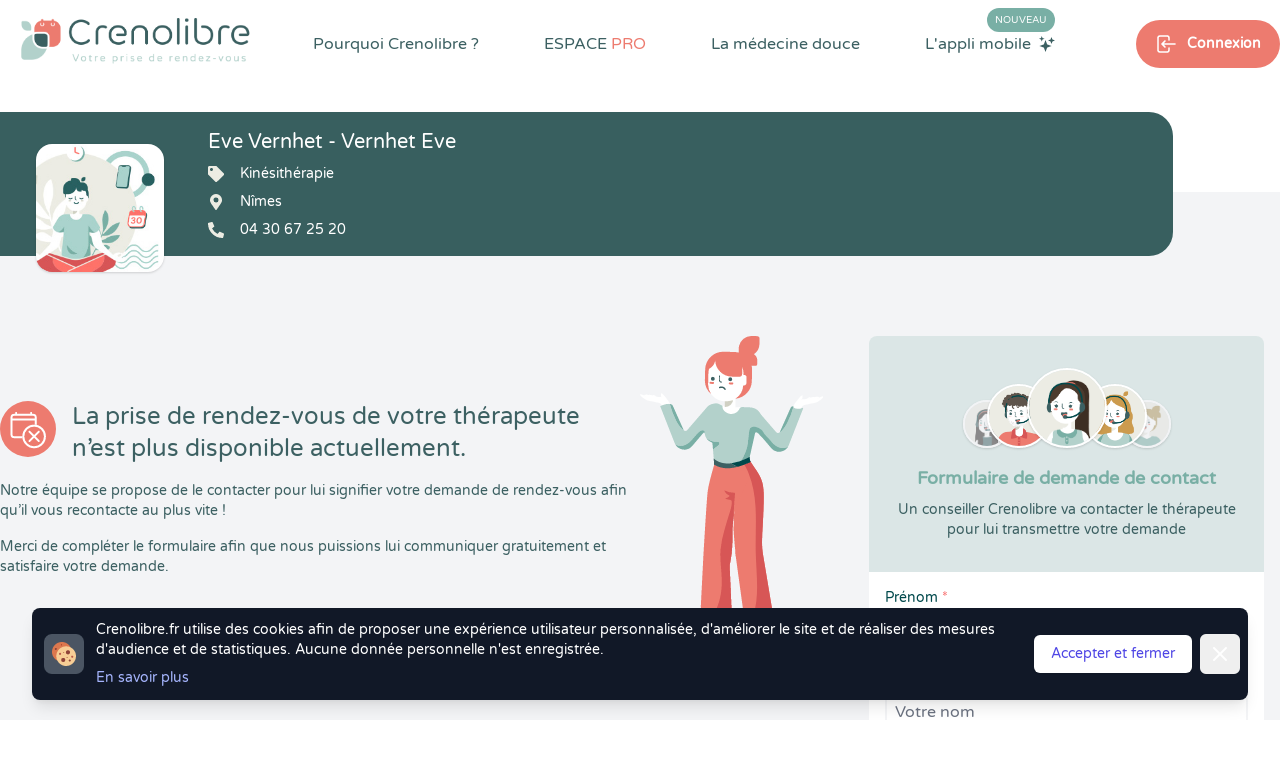

--- FILE ---
content_type: image/svg+xml
request_url: https://www.crenolibre.fr/media/v2/illustrations/illustration-incomprehension.svg
body_size: 19921
content:
<svg id="Groupe_52" data-name="Groupe 52" xmlns="http://www.w3.org/2000/svg" xmlns:xlink="http://www.w3.org/1999/xlink" width="182.563" height="305.528" viewBox="0 0 182.563 305.528">
  <defs>
    <clipPath id="clip-path">
      <rect id="Rectangle_95" data-name="Rectangle 95" width="182.563" height="305.528" fill="none"/>
    </clipPath>
  </defs>
  <g id="Groupe_51" data-name="Groupe 51" clip-path="url(#clip-path)">
    <path id="Tracé_896" data-name="Tracé 896" d="M160.49,349.979h0a4.906,4.906,0,0,1,4.906,4.906v29.482a4.906,4.906,0,0,1-9.811,0V354.885a4.906,4.906,0,0,1,4.906-4.906" transform="translate(-40.844 -91.876)" fill="#fff"/>
    <path id="Tracé_897" data-name="Tracé 897" d="M152.67,391.283a35.725,35.725,0,0,0-.591,4.614,5.264,5.264,0,0,0,.1,1.958,2.548,2.548,0,0,0,1.167,1.336,36.3,36.3,0,0,0,4.228,2.073c1.475.667,2.954,1.325,4.431,1.987l4.435,1.988a17.623,17.623,0,0,0,4.211,1.553,12.52,12.52,0,0,0,4.138-.223,26.857,26.857,0,0,0,3.775-.864,8.619,8.619,0,0,0,5.4-4.243,5.235,5.235,0,0,0-.622-5.895c-2.093-2.207-5.384-1.87-8.117-2.386a12.6,12.6,0,0,1-4.316-1.662,5.514,5.514,0,0,1-2.386-2.9c-.387-1.059-.867-2.218-2.1-2.467a3.668,3.668,0,0,0-3.01,1.164A9.643,9.643,0,0,0,161.947,389a4.673,4.673,0,0,0-.889,1.78c-.2,1.247,1.195,2.372,2.087,3.008a8.538,8.538,0,0,0,1.514.858c-.325.741-1.605.73-2.291.628a10.672,10.672,0,0,1-3.177-1.005,11,11,0,0,1-4.72-4.51.442.442,0,0,0-.7-.037,4.266,4.266,0,0,0-.731,1.215.411.411,0,0,0-.375.345" transform="translate(-39.912 -101.36)" fill="#3c6062"/>
    <path id="Tracé_898" data-name="Tracé 898" d="M156.947,318.994a55.6,55.6,0,0,1-9.823,3.348,40.43,40.43,0,0,1-7.463,1.077,28.107,28.107,0,0,1-7.552-.627,2.634,2.634,0,0,1-2.006-2.227s-7.581-55.429-7.581-55.436c-.229-1.755-.774-3.333-.649-5.052a48.192,48.192,0,0,0-.509-6.578q-.531-6.637-1.055-13.275c-.324-4.159.081-8.319-.015-12.478-.029-1.114-.037-2.227.044-3.333V224.4q.033-.664.133-1.327c.059-.42.14-.848.206-1.268,0-.022.007-.044.007-.066a9.5,9.5,0,0,0,.162-1.763v-.044a3.847,3.847,0,0,0-.42-1.645v-.007c-.406-.848-1.01-1.593-1.431-2.493-.324-.693-.649-1.379-.966-2.065-.288-.619-.575-1.232-.863-1.844-.723-1.541-1.438-3.075-2.161-4.617-.3-.656-.612-1.305-.914-1.962-.361-.774-.723-1.541-1.084-2.316q-3.85-8.23-7.7-16.468c-.767-1.645-1.541-3.3-2.308-4.941,1.114-1.674,1.364-4.44,1.379-6.482a54.418,54.418,0,0,0,7.013-.029h.007c1.195-.074,2.485-.177,3.872-.332,1.055-.118,2.168-.266,3.341-.435l.133-.022.914-.133a50.947,50.947,0,0,0,5.723-1.232c.147-.037.295-.081.442-.125q2.257-.642,4.44-1.5c.8-.3,1.578-.634,2.36-.981.87-.4,1.578-1.224,2.448-1.571q.155-.066.288-.111c.634-.266.848-.354,1.047-.162a7.527,7.527,0,0,1,.686,1.025c1.2,1.829,2.323,3.687,3.6,5.472,3.3,4.624,6.534,9.543,8.009,15.067,1.667,6.283,1.556,12.862,1.445,19.307-.14,8.348-.575,16.682-1.018,24.993-.479,8.842-1.291,17.781.147,26.579l9.182,55.259a2.648,2.648,0,0,1-1.512,2.832" transform="translate(-27.039 -44.197)" fill="#ed7b6f"/>
    <path id="Tracé_899" data-name="Tracé 899" d="M90.2,384.262h0a4.905,4.905,0,0,0,5.569-4.137l4.24-28.729a4.906,4.906,0,0,0-9.706-1.432l-4.239,28.729a4.9,4.9,0,0,0,4.137,5.569" transform="translate(-22.58 -90.772)" fill="#fff"/>
    <path id="Tracé_900" data-name="Tracé 900" d="M115.3,218.807a2.917,2.917,0,0,1,.081.745c-.007.383-.022.767-.044,1.143-.037.6-.089,1.2-.162,1.807-.1.892-.214,1.777-.347,2.662-.052.324-.1.656-.148.981-.177,1.165-.361,2.33-.509,3.5-1,7.921-.435,15.952-.752,23.931a108.33,108.33,0,0,1-1.881,16.173c-.243,1.254-.516,2.5-.8,3.739l1.866,42.685A2.634,2.634,0,0,1,110.6,318.4a83.843,83.843,0,0,1-14.573,1.844c-.369.007-.715.015-1.04.015a30.756,30.756,0,0,1-11.438-2.707,2.639,2.639,0,0,1-1.512-2.832l2.544-50.1s3.112-54.8,4.292-64.574c.988-8.164,5.634-23.828,7.146-28.769a48.565,48.565,0,0,0,9.86,4.55c.693.236,1.416.457,2.153.671.147.044.295.089.442.125a50.947,50.947,0,0,0,5.723,1.232l.914.133.133.022c1.173.17,2.286.317,3.341.435a65.625,65.625,0,0,0,9.757.42c.4-.015.774-.037,1.136-.059a20.352,20.352,0,0,0,.28,3.37v.007a8.124,8.124,0,0,0,1.1,3.1Z" transform="translate(-21.527 -44.963)" fill="#ed7b6f"/>
    <path id="Tracé_901" data-name="Tracé 901" d="M90.179,386.134c.568,2.927.969,7.5-1.856,9.539a8.279,8.279,0,0,1-4.1,1.077c-4.446.46-8.484,2.583-12.877,3.245-3.9.589-8.084,1.292-12.073,1.031a4.164,4.164,0,0,1-3.219-1.271,3.355,3.355,0,0,1-.547-1.582c-1.2-9.634,11.1-8.478,16.43-11.8a5.514,5.514,0,0,0,2.386-2.9c.387-1.059.867-2.218,2.1-2.467a3.667,3.667,0,0,1,3.01,1.164,9.644,9.644,0,0,1,1.469,1.687,4.673,4.673,0,0,1,.889,1.78c.2,1.247-1.195,2.372-2.087,3.008a8.543,8.543,0,0,1-1.514.858c.325.741,1.605.73,2.291.628a10.675,10.675,0,0,0,3.177-1.005,11,11,0,0,0,4.72-4.51.442.442,0,0,1,.7-.037,4.267,4.267,0,0,1,.731,1.215.411.411,0,0,1,.375.345" transform="translate(-14.55 -100.009)" fill="#3c6062"/>
    <path id="Tracé_902" data-name="Tracé 902" d="M166.164,319.031a55.6,55.6,0,0,1-9.823,3.348,40.43,40.43,0,0,1-7.463,1.077c6.453-19.986,3.142-41.793,2.581-62.892-.42-15.635.723-31.306-.31-46.911-.723-10.959-2.611-22.051-6.659-32.2v-.007q-.664-1.67-1.416-3.311a65.27,65.27,0,0,0-3.592-6.814c-.435-.737-.9-1.468-1.372-2.183a45.77,45.77,0,0,0,6.468-.479c.354-.052.7-.1,1.047-.162a7.528,7.528,0,0,1,.686,1.025c1.2,1.829,2.323,3.687,3.6,5.472,3.3,4.624,6.534,9.543,8.009,15.067,1.667,6.283,1.556,12.862,1.445,19.307-.14,8.348-.575,16.682-1.018,24.993-.479,8.842-1.291,17.781.147,26.579l9.182,55.259a2.648,2.648,0,0,1-1.512,2.832" transform="translate(-36.256 -44.233)" fill="#d75656"/>
    <path id="Tracé_903" data-name="Tracé 903" d="M120.016,210.967a1.03,1.03,0,0,1,1.063,1.144c-.585,5.616-.946,11.214-1.173,16.8-.007.007,0,.007,0,.007-.1,2.367-.177,4.727-.236,7.095-.177,1.165-.361,2.33-.509,3.5-1,7.921-.435,15.952-.752,23.931a108.331,108.331,0,0,1-1.881,16.173c-.243,1.254-.516,2.5-.8,3.739l1.866,42.685a2.634,2.634,0,0,1-2.006,2.227,83.84,83.84,0,0,1-14.573,1.844c.31-.782.693-1.541,1.062-2.3,4.351-9.012,5.959-19.167,5.841-29.167-.125-10.3-2.028-20.561-1.239-30.819a104.883,104.883,0,0,1,3.923-19.647q2.312-8.352,4.934-16.623a58.391,58.391,0,0,0,1.969-7.2,20.974,20.974,0,0,0,.389-4.281,1.989,1.989,0,0,0-1.788-1.974q-.816-.066-1.625-.205a18.212,18.212,0,0,1-2.744-.694.3.3,0,0,1,.026-.585,8.331,8.331,0,0,0,1.8-.683,8.451,8.451,0,0,0,1.814-1.249.565.565,0,0,0-.21-.95,8.493,8.493,0,0,1-4.569-4.379.321.321,0,0,1,.433-.435,17.385,17.385,0,0,0,8.976,2.044" transform="translate(-26.52 -54.836)" fill="#d75656"/>
    <path id="Tracé_904" data-name="Tracé 904" d="M142.5,166.151q-4.387.139-8.775.371c2.354-.434,6.412-1.235,8.775-.371" transform="translate(-35.106 -43.517)" fill="#ec7c70"/>
    <path id="Tracé_905" data-name="Tracé 905" d="M143.558,167.785l1.045,2.061c.317-.146.625-.288.918-.425.786-.371,1.485-.718,2.075-1.025-.381-1.324-.708-2.637-.962-3.917l.234-1.045c-.542.3-1.47.8-2.7,1.4-.024.015-.049.024-.073.039l.054.088-.6,2.833Z" transform="translate(-37.685 -42.904)" fill="#00494c"/>
    <path id="Tracé_906" data-name="Tracé 906" d="M148.783,120.119c-.513-1.27,8.111,1.2,10.113.83,1.412-.259,2.53,2.456,3.619,3.394,3.555,3.027,6.319,5.259,9.806,8.36s8.668,5.147,12.823,3.018c.474-.244.928-.537,1.4-.816a11.169,11.169,0,0,0,.625-1.347L201.528,96.82l-1.538-.654-.015.039a39.767,39.767,0,0,0-4.429-1.4,9.822,9.822,0,0,0-3.584-.107,80.493,80.493,0,0,1-6.236,16.539c-1.655,3.066-3.7,6.5-6.353,8.829a4.866,4.866,0,0,1-1.212.61,2.365,2.365,0,0,1-2.319.791,2.314,2.314,0,0,1-.962-.449l-2.53-2.93-15.109-17.521" transform="translate(-39.053 -24.831)" fill="#b3d1cb"/>
    <path id="Tracé_907" data-name="Tracé 907" d="M188.618,120.734a5.2,5.2,0,0,0,1.211-.611c2.652-2.329,4.7-5.762,6.353-8.829a80.127,80.127,0,0,0,6.236-16.539c-.4.059-.762.127-1.084.2a2.773,2.773,0,0,0-1.934,1.577l-10.787,24.206Z" transform="translate(-49.514 -24.875)" fill="#79afa5"/>
    <path id="Tracé_908" data-name="Tracé 908" d="M232.269,83.713c.156-.215,1.709-1.353,1.582-1.582a5.391,5.391,0,0,0-2.642-.528c-1.06,0-5.089,1.48-7.516,2.725,1.827-.468,7.252-2.358,5.006-2.539a8.571,8.571,0,0,0-6.109,2.241c.723-.537,3.506-2.016,1.836-1.958s-1.792,1.221-3.252,1.646c-2.349.678-3.653.078-5.811.527a9.818,9.818,0,0,0-4.58,2.442c1.782-2.232,2.988-4.064,3.9-4.981a5.277,5.277,0,0,1,1.86-1.382.321.321,0,0,1,.508.273,5.325,5.325,0,0,1-3.96,5.88c1.358-.415,3.77.2,5.24.156a48.114,48.114,0,0,0,5.5-.45,47.255,47.255,0,0,0,5.279-1.04c1.656-.425,2.193-.063,3.159-1.421Z" transform="translate(-55.334 -21.075)" fill="#fff"/>
    <path id="Tracé_909" data-name="Tracé 909" d="M209.115,87.825a3.555,3.555,0,0,1,1.064-1.108,3.625,3.625,0,0,1,1.6-.361c6.03-.367,14.289.136,19.543-2.842a23.457,23.457,0,0,1,4.923-1.953.561.561,0,0,1,.659.757c-.771,1.758-4.888,4.165-6.109,4.9-1.455.869-4.673,1.26-6.339,1.583-1.831.356-2.925.7-4.751,1.055-2.032.4-3.379.4-4.1,2.334a3.477,3.477,0,0,1-.532,1.211,2.067,2.067,0,0,1-1.456.479c-1.538.073-5.518.293-6.319-1.514-.605-1.367,1.089-3.471,1.822-4.536" transform="translate(-54.385 -21.407)" fill="#fff"/>
    <path id="Tracé_910" data-name="Tracé 910" d="M215.574,88.088a4.962,4.962,0,0,1-1.709.991,11.081,11.081,0,0,1-1.582.464c-.518.108-1.187.113-1.421-.356a1.239,1.239,0,0,1,.161-1.089,11.144,11.144,0,0,1,1.533-2.246c.742-.844,1.973-1.787,3.047-1a2.153,2.153,0,0,1-.024,3.232Z" transform="translate(-55.336 -22.198)" fill="#fff"/>
    <path id="Tracé_911" data-name="Tracé 911" d="M7.059,80.853C6.9,80.638,5.35,79.5,5.477,79.271a5.391,5.391,0,0,1,2.642-.528c1.06,0,5.089,1.48,7.516,2.725C13.808,81,8.382,79.11,10.629,78.929a8.571,8.571,0,0,1,6.109,2.241c-.723-.537-3.506-2.016-1.836-1.958s1.792,1.221,3.252,1.646c2.349.678,3.653.078,5.811.527a9.818,9.818,0,0,1,4.58,2.442c-1.782-2.232-2.988-4.064-3.9-4.981a5.277,5.277,0,0,0-1.86-1.382.418.418,0,0,0-.381,0,.422.422,0,0,0-.127.268,5.325,5.325,0,0,0,3.96,5.88c-1.358-.415-3.77.2-5.24.156a48.114,48.114,0,0,1-5.5-.45,47.253,47.253,0,0,1-5.279-1.04c-1.656-.425-2.193-.063-3.159-1.421Z" transform="translate(-1.436 -20.324)" fill="#fff"/>
    <path id="Tracé_912" data-name="Tracé 912" d="M27.832,84.964a3.55,3.55,0,0,0-1.065-1.108,3.619,3.619,0,0,0-1.6-.361c-6.03-.367-14.289.136-19.543-2.842A23.457,23.457,0,0,0,.706,78.7a.561.561,0,0,0-.659.757c.771,1.758,4.888,4.165,6.109,4.9,1.455.869,4.673,1.26,6.339,1.583,1.831.356,2.925.7,4.751,1.055,2.032.4,3.38.4,4.1,2.334a3.462,3.462,0,0,0,.532,1.211,2.067,2.067,0,0,0,1.456.479c1.538.073,5.518.293,6.319-1.514C30.26,88.133,28.565,86.029,27.832,84.964Z" transform="translate(0 -20.656)" fill="#fff"/>
    <path id="Tracé_913" data-name="Tracé 913" d="M91.9,55.052l.293-10.885a16.857,16.857,0,0,1,17.3-16.4l1.279.035a16.857,16.857,0,0,1,16.4,17.3l-.024.947a2.371,2.371,0,0,1,.317-.01,2.86,2.86,0,0,1,2.783,2.94l-.131,4.859a2.861,2.861,0,0,1-2.94,2.783,2.456,2.456,0,0,1-.332-.029,16.825,16.825,0,0,1-7.637,13.078v.1l.069,8.687,6.348-.488c-.771,3.609-6.1,7.8-9.967,8.116a8.663,8.663,0,0,1-2.651-.2,5.254,5.254,0,0,1-2.916-1.289c-2.051-1.411-5.244-3.472-5.464-6.148-.034-.42-2.96-3.008-2.93-3.418l6.676,2.217.131-4.9h-.209A16.86,16.86,0,0,1,91.9,55.047Z" transform="translate(-24.123 -7.288)" fill="#fff"/>
    <path id="Tracé_914" data-name="Tracé 914" d="M119.819,63.819l.009-.317a.835.835,0,0,1,.857-.813l2.816.076a.836.836,0,0,1,.813.857l-.009.318a.835.835,0,0,1-.857.812l-2.817-.076a.834.834,0,0,1-.812-.857" transform="translate(-31.455 -16.457)" fill="#ed7b6f"/>
    <path id="Tracé_915" data-name="Tracé 915" d="M93.833,63.115l.009-.317a.835.835,0,0,1,.857-.813l2.816.076a.836.836,0,0,1,.813.857l-.009.318a.835.835,0,0,1-.857.812l-2.817-.076a.834.834,0,0,1-.812-.857" transform="translate(-24.633 -16.272)" fill="#ed7b6f"/>
    <path id="Tracé_916" data-name="Tracé 916" d="M121.129,55.86a1.944,1.944,0,1,1-1.943,1.943,1.943,1.943,0,0,1,1.943-1.943" transform="translate(-31.289 -14.664)" fill="#3c6062"/>
    <path id="Tracé_917" data-name="Tracé 917" d="M97.57,55.224a1.944,1.944,0,1,1-1.943,1.943,1.943,1.943,0,0,1,1.943-1.943" transform="translate(-25.104 -14.497)" fill="#3c6062"/>
    <path id="Tracé_918" data-name="Tracé 918" d="M109.2,60.467a.444.444,0,0,0,.445-.434.451.451,0,0,0-.435-.459,1.875,1.875,0,0,1-1.826-1.929l.1-3.848a.447.447,0,1,0-.894-.024l-.1,3.848a2.768,2.768,0,0,0,2.69,2.842h.01Z" transform="translate(-27.956 -14.002)" fill="#3c6062"/>
    <path id="Tracé_919" data-name="Tracé 919" d="M87.824,33.246a18.079,18.079,0,0,1,18.562-17.584l10.6.283a18.109,18.109,0,0,1,4.151.6l.112-4.175a13,13,0,0,1,.3-2.451A12.706,12.706,0,0,1,134.293.005l5.387.146a2.408,2.408,0,0,1,2.339,2.476l-.146,5.381a12.669,12.669,0,0,1-5.42,10.064,8.068,8.068,0,0,1,3.257,6.7l-.092,3.423a1.528,1.528,0,0,1-1.573,1.485l-3.418-.093c-.209,0-.414-.024-.62-.044a17.964,17.964,0,0,1,.557,4.966L134.278,45a18.077,18.077,0,0,1-16.222,17.492v-.1A16.828,16.828,0,0,0,125.7,49.312c.108.015.22.024.332.029a2.865,2.865,0,0,0,2.94-2.784L129.1,41.7a2.863,2.863,0,0,0-2.783-2.94c-.108,0-.215,0-.317.01l.024-.948a16.8,16.8,0,0,0-1.182-6.68l-.17,6.421a3.209,3.209,0,0,1-3.3,3.116l-7.159-.19A16.893,16.893,0,0,1,97.776,24.4c-.039.278-.088.552-.151.82a11.148,11.148,0,0,1-5.949,7.54,16.853,16.853,0,0,0-.625,4.121l-.293,10.885a16.771,16.771,0,0,0,3.066,10.157,18.036,18.036,0,0,1-6.28-14.191l.283-10.485Z" transform="translate(-22.981 0)" fill="#ed7b6f"/>
    <path id="Tracé_920" data-name="Tracé 920" d="M114.363,87.908s1.889.391,7.613-.957c.41-.1.678.415.483.791-.869,1.68-2.447,5.957-8.253,5.8l.151-5.635Z" transform="translate(-29.981 -22.823)" fill="#d0d0c3"/>
    <path id="Tracé_921" data-name="Tracé 921" d="M127.4,102.547a11.683,11.683,0,0,0-8.58-7.222,23.246,23.246,0,0,0-2.662-.3c-1.319-.1-2.637-.108-3.955-.176-.532-.024-1.084,0-1.612-.029a12.547,12.547,0,0,0-1.548-.2,4.58,4.58,0,0,0-2.5,1.035c-.425.425-.42,1.133-.781,1.656-.063.1-.132.2-.2.3s-.127.181-.2.268a3.668,3.668,0,0,1-.249.318c-.074.093-.152.185-.235.274-.147.17-.308.332-.469.493-.058.063-.127.122-.19.186s-.122.112-.186.166c-.156.137-.322.274-.493.4-.122.088-.245.181-.367.264a2.467,2.467,0,0,1-.24.151c-.1.069-.205.132-.312.2s-.2.117-.308.171a7.047,7.047,0,0,1-.689.332,3.289,3.289,0,0,1-.342.142,7.176,7.176,0,0,1-.712.244,3.4,3.4,0,0,1-.367.1,2.6,2.6,0,0,1-.371.083c-.127.029-.249.053-.376.073h-.015l-.049.01a5.655,5.655,0,0,1-.713.083c-.122.015-.244.019-.371.024H98.3a10.141,10.141,0,0,1-2.217-.156c-.166-.029-.333-.069-.508-.117a10.536,10.536,0,0,1-3.623-1.9.388.388,0,0,1-.088-.073c-1.7-1.353-3.062-3.619-2.53-5.875a40.672,40.672,0,0,0-4.014-1.968,6.947,6.947,0,0,0-3.623-.367,13.927,13.927,0,0,0-3.844.948A9.089,9.089,0,0,0,74.6,93.976l-18.2,21.1L53.88,118a2.278,2.278,0,0,1-.962.45,2.365,2.365,0,0,1-2.319-.791,5.221,5.221,0,0,1-1.212-.611c-2.651-2.329-4.7-5.762-6.353-8.829A80.128,80.128,0,0,1,36.8,91.681a9.823,9.823,0,0,0-3.584.108,39.145,39.145,0,0,0-4.429,1.4l-.015-.039-1.538.655,14.362,36.737a11.232,11.232,0,0,0,.625,1.348c.464.273.918.571,1.4.815,4.156,2.129,9.332.088,12.823-3.018s6.011-7.183,9.567-10.21c1.094-.933,2.451-1.8,3.862-1.544,2,.371,2.12,1.592,1.607,2.857a1.6,1.6,0,0,1,.054.205,11.677,11.677,0,0,0,1.9,5.186c1.49.62,3.9,2.144,4.727,2.4a22.648,22.648,0,0,0,6.46,1.021,1.823,1.823,0,0,1,1.319.337,1.453,1.453,0,0,1,.147,1.553c-.645,1.636-2.349,2.534-3.755,3.6a16.634,16.634,0,0,0-2.51,2.4l.039.414.962,11.72a4.236,4.236,0,0,0,4.648,3.863L109.965,151l5.03-.567.513-2.275a9.2,9.2,0,0,1-1.03.151q-3.48.4-6.964.8c2.471-4.62,4.966-9.312,6.182-14.416,1.28-5.356,1.1-10.963,2.173-16.368.215-1.075.62-2.305,1.645-2.662a3.225,3.225,0,0,1,1.734.039" transform="translate(-7.149 -23.906)" fill="#b3d1cb"/>
    <path id="Tracé_922" data-name="Tracé 922" d="M151.959,128.7c-.469-.591-1.484-.151-1.655.591l-5.387,23.86-.239,1.045-.337,1.5-.264,1.162a9.155,9.155,0,0,1-1.03.152q-3.479.4-6.963.8c2.471-4.62,4.966-9.312,6.182-14.416,1.28-5.357,1.1-10.963,2.173-16.369.215-1.074.62-2.3,1.646-2.661a3.218,3.218,0,0,1,1.734.039" transform="translate(-35.725 -32.621)" fill="#79afa5"/>
    <path id="Tracé_923" data-name="Tracé 923" d="M102.531,143.973c-.645,1.636-2.349,2.535-3.755,3.6a16.852,16.852,0,0,0-2.51,2.392l-.513-6.211a1.493,1.493,0,0,0-.205-.664,1.675,1.675,0,0,0-.454-.513,1.59,1.59,0,0,0-.414-.215c-.167-.064-.347-.132-.547-.22a.015.015,0,0,0-.01-.005,10.02,10.02,0,0,1-4.244-3.472c1.49.62,3.9,2.144,4.727,2.4a22.649,22.649,0,0,0,6.461,1.021,1.822,1.822,0,0,1,1.318.337,1.45,1.45,0,0,1,.147,1.553Z" transform="translate(-23.595 -36.403)" fill="#79afa5"/>
    <path id="Tracé_924" data-name="Tracé 924" d="M76.812,130.316a.862.862,0,0,0-.41-.44.792.792,0,0,0-.777.054l-3.535,4.16-7.911,9.328a9.223,9.223,0,0,1-5.543,3.193c-.3.054-.605.078-.908.108l-.127.015h-.01c-.073,0-.146,0-.22,0-.268.01-.542.02-.815.01-.128-.005-.249-.015-.376-.024-.215-.01-.435-.025-.65-.054-.136-.015-.274-.044-.415-.063-.2-.039-.4-.063-.6-.108-.142-.029-.283-.073-.429-.112-.191-.049-.376-.093-.566-.156-.142-.044-.283-.1-.43-.147-.181-.069-.361-.132-.532-.205-.142-.063-.283-.127-.425-.2-.176-.078-.341-.166-.508-.254-.142-.073-.273-.151-.41-.235-.166-.093-.322-.2-.479-.3-.054-.039-.117-.068-.17-.107-.088-.063-.181-.132-.269-.2-.068-.054-.142-.1-.209-.151a9.557,9.557,0,0,1-2.53-3.027c.464.273.918.571,1.4.815,4.156,2.129,9.332.089,12.824-3.018s6.011-7.183,9.566-10.21c1.094-.933,2.451-1.8,3.863-1.544,2,.371,2.12,1.592,1.607,2.857Z" transform="translate(-12.486 -33.446)" fill="#79afa5"/>
    <path id="Tracé_925" data-name="Tracé 925" d="M54.017,117.874a5.189,5.189,0,0,1-1.212-.611c-2.652-2.329-4.7-5.762-6.353-8.829a80.087,80.087,0,0,1-6.237-16.539c.4.059.763.127,1.085.2a2.771,2.771,0,0,1,1.934,1.577l10.788,24.206Z" transform="translate(-10.557 -24.124)" fill="#79afa5"/>
    <path id="Tracé_926" data-name="Tracé 926" d="M29.506,85.015a5.335,5.335,0,0,0,1.85,1.075,12.133,12.133,0,0,0,1.714.5c.557.117,1.28.122,1.539-.386a1.342,1.342,0,0,0-.177-1.177,11.926,11.926,0,0,0-1.66-2.427c-.8-.913-2.134-1.934-3.3-1.079a2.331,2.331,0,0,0,.024,3.5Z" transform="translate(-7.533 -21.317)" fill="#fff"/>
    <path id="Tracé_927" data-name="Tracé 927" d="M112.811,71.935a.75.75,0,0,1-.716-.529,3.508,3.508,0,0,0-2.109-1.5,6.335,6.335,0,0,0-2.329.312.75.75,0,0,1-.374-1.453,7.544,7.544,0,0,1,2.909-.346,4.758,4.758,0,0,1,3.336,2.544.751.751,0,0,1-.717.972Z" transform="translate(-28.213 -18.148)" fill="#3c6162"/>
    <path id="Tracé_928" data-name="Tracé 928" d="M123.548,173.794a43.269,43.269,0,0,1-7.574,1.358c-.371.024-.732.054-1.108.073A25.87,25.87,0,0,1,100,171.753c-.039-.019-.074-.044-.113-.063l-.308-5-.107-1.275a1.658,1.658,0,0,1,.244.24c.053.054,4.888,5.367,14.9,4.859.805-.044,1.621-.117,2.422-.22a13.836,13.836,0,0,0,1.187.9,20.846,20.846,0,0,0,5.308,2.6Z" transform="translate(-26.114 -43.424)" fill="#3c6062"/>
    <path id="Tracé_929" data-name="Tracé 929" d="M161.852,134.956l7.911,9.327a9.224,9.224,0,0,0,5.542,3.194c.3.054.606.078.909.107.044.005.083.01.137.015.073.005.146,0,.22.005.268.01.541.019.815.01.127,0,.249-.015.376-.024.215-.01.435-.024.65-.054.136-.015.274-.044.415-.063.2-.039.4-.063.6-.107.142-.03.284-.074.43-.113.19-.049.376-.093.566-.156.142-.044.283-.1.43-.146.181-.069.361-.132.532-.205.142-.064.283-.128.425-.2.176-.078.341-.166.507-.254.142-.073.274-.151.411-.234.166-.093.322-.2.479-.3.053-.039.117-.069.17-.108.088-.063.181-.131.269-.2.068-.054.142-.1.209-.151a9.568,9.568,0,0,0,2.53-3.028c-.464.274-.918.572-1.4.816-4.156,2.129-9.331.088-12.823-3.018a46.94,46.94,0,0,1-4.482-4.81c-1.5-1.773-3.414-3.36-4.82-5.176-1.192-1.534-1.753-3.238-3.325-4.566a12.309,12.309,0,0,0-5.367-2.632,6.257,6.257,0,0,0-4.273.322,3.083,3.083,0,0,0-1.587,3.663,2.905,2.905,0,0,0,1.988,1.611,5.022,5.022,0,0,0,2.617-.127,4.633,4.633,0,0,1,1.485-.308,3.63,3.63,0,0,1,2.232,1.372c.5.523,1.011,1.04,1.514,1.563Z" transform="translate(-38.887 -32.202)" fill="#79afa5"/>
    <path id="Tracé_930" data-name="Tracé 930" d="M142.288,168.394c-.591.308-1.289.65-2.075,1.026-.3.136-.6.278-.918.425a61.184,61.184,0,0,1-9.488,3.428,20.841,20.841,0,0,1-5.308-2.6,13.741,13.741,0,0,1-1.187-.9,52.536,52.536,0,0,0,15.48-4.9c.024-.015.054-.024.073-.039,1.226-.6,2.159-1.1,2.7-1.4l-.239,1.045C141.58,165.757,141.907,167.066,142.288,168.394Z" transform="translate(-32.371 -42.903)" fill="#00494c"/>
  </g>
</svg>


--- FILE ---
content_type: image/svg+xml
request_url: https://www.crenolibre.fr/media/v2/pictos/crenolibre-agenda-communication.svg
body_size: 6233
content:
<?xml version="1.0" encoding="UTF-8"?>
<svg id="Calque_1" data-name="Calque 1" xmlns="http://www.w3.org/2000/svg" viewBox="0 0 150 150">
  <defs>
    <style>
      .cls-1 {
        fill: #79afa5;
      }

      .cls-1, .cls-2, .cls-3 {
        stroke-width: 0px;
      }

      .cls-2 {
        fill: #b3d1cb;
      }

      .cls-3 {
        fill: #fff;
      }
    </style>
  </defs>
  <path class="cls-1" d="M96.93,84.3v.38c0,.74-.31,1.41-.81,1.88v-4.14c.5.47.81,1.14.81,1.88Z"/>
  <path class="cls-1" d="M122.63,64.82v16.14c0,3.86-3.13,6.99-6.99,6.99h-4.79v-30.12h4.79c3.86,0,6.99,3.13,6.99,6.99Z"/>
  <path class="cls-1" d="M122.63,99v16.14c0,3.86-3.13,6.99-6.99,6.99h-4.86c.05-.34.07-.69.07-1.04v-29.08h4.79c3.86,0,6.99,3.13,6.99,6.99Z"/>
  <path class="cls-2" d="M43.06,109.36c0,4.59-3.73,8.32-8.32,8.32-.16,0-.33,0-.49-.01v-2.91c.16.02.33.03.49.03,3,0,5.43-2.44,5.43-5.43,0-.8.65-1.45,1.45-1.45s1.44.65,1.44,1.45Z"/>
  <path class="cls-2" d="M43.06,91.68c0,4.59-3.73,8.33-8.32,8.33-.16,0-.33,0-.49-.01v-2.92c.16.02.33.03.49.03,3,0,5.43-2.43,5.43-5.43,0-.79.65-1.44,1.45-1.44s1.44.65,1.44,1.44Z"/>
  <path class="cls-2" d="M43.06,74.01c0,4.59-3.73,8.32-8.32,8.32-.16,0-.33,0-.49,0v-2.91c.16.02.33.03.49.03,3,0,5.43-2.44,5.43-5.43,0-.8.65-1.45,1.45-1.45s1.44.65,1.44,1.45Z"/>
  <path class="cls-2" d="M43.06,56.33c0,4.59-3.73,8.32-8.32,8.32-.16,0-.33,0-.49,0v-2.91c.16.02.33.03.49.03,3,0,5.43-2.43,5.43-5.43,0-.8.65-1.44,1.45-1.44s1.44.64,1.44,1.44Z"/>
  <path class="cls-2" d="M43.06,38.66c0,4.59-3.73,8.32-8.32,8.32-.16,0-.33,0-.49-.01v-2.92c.16.02.33.03.49.03,3,0,5.43-2.43,5.43-5.42,0-.8.65-1.45,1.45-1.45s1.44.65,1.44,1.45Z"/>
  <path class="cls-2" d="M34.28,30.35v2.9s-.02,0-.03.01v-2.91h.03Z"/>
  <path class="cls-2" d="M34.28,48.02v2.91s-.02,0-.03.01v-2.92h.03Z"/>
  <path class="cls-2" d="M34.28,65.7v2.9s-.02,0-.03.01v-2.91h.03Z"/>
  <path class="cls-2" d="M34.28,83.37v2.91s-.02,0-.03.01v-2.92h.03Z"/>
  <path class="cls-2" d="M34.28,101.05v2.9s-.02,0-.03,0v-2.91h.03Z"/>
  <path class="cls-2" d="M84.33,92.4v.36c0,1.03-.83,1.87-1.86,1.87h-25.73c-1.03,0-1.87-.84-1.87-1.87v-.36c0-1.03.84-1.87,1.87-1.87h25.73c1.03,0,1.86.84,1.86,1.87Z"/>
  <path class="cls-2" d="M87.86,57.61v.65c0,5.57-4.56,10.12-10.12,10.12h-4.51c-1.44,2.47-3.72,4.7-6.5,6.31-.73.41-1.56-.33-1.25-1.1.71-1.71,1.12-3.47,1.25-5.21-5.54-.03-10.06-4.57-10.06-10.12v-.65c0-5.56,4.55-10.11,10.12-10.11h10.95c5.56,0,10.12,4.55,10.12,10.11Z"/>
  <path class="cls-2" d="M96.93,84.3v.38c0,.74-.31,1.41-.81,1.88-.47.46-1.1.73-1.8.73h-36.84c-1.44,0-2.61-1.17-2.61-2.61v-.38c0-1.44,1.17-2.61,2.61-2.61h36.84c.7,0,1.33.27,1.8.73.5.47.81,1.14.81,1.88Z"/>
  <path class="cls-3" d="M96.93,84.3v.38c0,.74-.31,1.41-.81,1.88-.47.46-1.1.73-1.8.73h-36.84c-1.44,0-2.61-1.17-2.61-2.61v-.38c0-1.44,1.17-2.61,2.61-2.61h36.84c.7,0,1.33.27,1.8.73.5.47.81,1.14.81,1.88Z"/>
  <path class="cls-3" d="M84.33,92.4v.36c0,1.03-.83,1.87-1.86,1.87h-25.73c-1.03,0-1.87-.84-1.87-1.87v-.36c0-1.03.84-1.87,1.87-1.87h25.73c1.03,0,1.86.84,1.86,1.87Z"/>
  <path class="cls-2" d="M115.28,20H42.16c-4.37,0-7.91,3.54-7.91,7.91v2.44h.03v2.9s-.02,0-.03.01v10.79c.16.02.33.03.49.03,3,0,5.43-2.43,5.43-5.42,0-.8.65-1.45,1.45-1.45s1.44.65,1.44,1.45c0,4.59-3.73,8.32-8.32,8.32-.16,0-.33,0-.49-.01v1.05h.03v2.91s-.02,0-.03.01v10.79c.16.02.33.03.49.03,3,0,5.43-2.43,5.43-5.43,0-.8.65-1.44,1.45-1.44s1.44.64,1.44,1.44c0,4.59-3.73,8.32-8.32,8.32-.16,0-.33,0-.49,0v1.06h.03v2.9s-.02,0-.03.01v10.8c.16.02.33.03.49.03,3,0,5.43-2.44,5.43-5.43,0-.8.65-1.45,1.45-1.45s1.44.65,1.44,1.45c0,4.59-3.73,8.32-8.32,8.32-.16,0-.33,0-.49,0v1.05h.03v2.91s-.02,0-.03.01v10.79c.16.02.33.03.49.03,3,0,5.43-2.43,5.43-5.43,0-.79.65-1.44,1.45-1.44s1.44.65,1.44,1.44c0,4.59-3.73,8.33-8.32,8.33-.16,0-.33,0-.49-.01v1.05h.03v2.9s-.02,0-.03,0v10.8c.16.02.33.03.49.03,3,0,5.43-2.44,5.43-5.43,0-.8.65-1.45,1.45-1.45s1.44.65,1.44,1.45c0,4.59-3.73,8.32-8.32,8.32-.16,0-.33,0-.49-.01v3.42c0,4.37,3.54,7.91,7.91,7.91h60.78c4.02,0,7.33-2.99,7.84-6.87.05-.34.07-.69.07-1.04V53.33h4.43c4.06,0,7.35-3.29,7.35-7.35v-18.63c0-4.06-3.29-7.35-7.35-7.35ZM56.67,57.61c0-5.56,4.55-10.11,10.12-10.11h10.95c5.56,0,10.12,4.55,10.12,10.11v.65c0,5.57-4.56,10.12-10.12,10.12h-4.51c-1.44,2.47-3.72,4.7-6.5,6.31-.73.41-1.56-.33-1.25-1.1.71-1.71,1.12-3.47,1.25-5.21-5.54-.03-10.06-4.57-10.06-10.12v-.65ZM84.33,92.76c0,1.03-.83,1.87-1.86,1.87h-25.73c-1.03,0-1.87-.84-1.87-1.87v-.36c0-1.03.84-1.87,1.87-1.87h25.73c1.03,0,1.86.84,1.86,1.87v.36ZM96.93,84.68c0,.74-.31,1.41-.81,1.88-.47.46-1.1.73-1.8.73h-36.84c-1.44,0-2.61-1.17-2.61-2.61v-.38c0-1.44,1.17-2.61,2.61-2.61h36.84c.7,0,1.33.27,1.8.73.5.47.81,1.14.81,1.88v.38Z"/>
  <path class="cls-1" d="M43.06,38.66c0,4.59-3.73,8.32-8.32,8.32-.16,0-.33,0-.49-.01-4.35-.26-7.83-3.88-7.83-8.31s3.48-8.05,7.83-8.31h.03v2.9s-.02,0-.03.01c-2.76.24-4.93,2.57-4.93,5.4s2.17,5.15,4.93,5.39c.16.02.33.03.49.03,3,0,5.43-2.43,5.43-5.42,0-.8.65-1.45,1.45-1.45s1.44.65,1.44,1.45Z"/>
  <path class="cls-1" d="M43.06,56.33c0,4.59-3.73,8.32-8.32,8.32-.16,0-.33,0-.49,0-4.35-.26-7.83-3.88-7.83-8.31s3.48-8.05,7.83-8.31h.03v2.91s-.02,0-.03.01c-2.76.24-4.93,2.56-4.93,5.39s2.17,5.16,4.93,5.4c.16.02.33.03.49.03,3,0,5.43-2.43,5.43-5.43,0-.8.65-1.44,1.45-1.44s1.44.64,1.44,1.44Z"/>
  <path class="cls-1" d="M43.06,74.01c0,4.59-3.73,8.32-8.32,8.32-.16,0-.33,0-.49,0-4.35-.26-7.83-3.88-7.83-8.31s3.48-8.05,7.83-8.31h.03v2.9s-.02,0-.03.01c-2.76.24-4.93,2.57-4.93,5.4s2.17,5.16,4.93,5.4c.16.02.33.03.49.03,3,0,5.43-2.44,5.43-5.43,0-.8.65-1.45,1.45-1.45s1.44.65,1.44,1.45Z"/>
  <path class="cls-1" d="M43.06,91.68c0,4.59-3.73,8.33-8.32,8.33-.16,0-.33,0-.49-.01-4.35-.26-7.83-3.89-7.83-8.32s3.48-8.05,7.83-8.31h.03v2.91s-.02,0-.03.01c-2.76.24-4.93,2.56-4.93,5.39s2.17,5.16,4.93,5.4c.16.02.33.03.49.03,3,0,5.43-2.43,5.43-5.43,0-.79.65-1.44,1.45-1.44s1.44.65,1.44,1.44Z"/>
  <path class="cls-1" d="M43.06,109.36c0,4.59-3.73,8.32-8.32,8.32-.16,0-.33,0-.49-.01-4.35-.26-7.83-3.88-7.83-8.31s3.48-8.05,7.83-8.31h.03v2.9s-.02,0-.03,0c-2.76.24-4.93,2.57-4.93,5.4s2.17,5.16,4.93,5.4c.16.02.33.03.49.03,3,0,5.43-2.44,5.43-5.43,0-.8.65-1.45,1.45-1.45s1.44.65,1.44,1.45Z"/>
  <path class="cls-3" d="M87.86,57.61v.65c0,5.57-4.56,10.12-10.12,10.12h-4.51c-1.44,2.47-3.72,4.7-6.5,6.31-.73.41-1.56-.33-1.25-1.1.71-1.71,1.12-3.47,1.25-5.21-5.54-.03-10.06-4.57-10.06-10.12v-.65c0-5.56,4.55-10.11,10.12-10.11h10.95c5.56,0,10.12,4.55,10.12,10.11Z"/>
</svg>

--- FILE ---
content_type: image/svg+xml
request_url: https://www.crenolibre.fr/media/v2/pictos/darkslategray/darkslategray_people.svg
body_size: 559
content:
<svg xmlns="http://www.w3.org/2000/svg" viewBox="0 0 14.44 16.5"><defs><style>.cls-1{fill:#276060;}</style></defs><g id="Calque_2" data-name="Calque 2"><g id="HEADER"><g id="Menu"><g id="bloc_connexion" data-name="bloc connexion"><g id="au_survol_du_bouton_connexion" data-name="au survol du bouton connexion"><g id="connexion_patient" data-name="connexion patient"><path id="icon" class="cls-1" d="M7.22,8.25A4.13,4.13,0,1,0,3.09,4.13,4.13,4.13,0,0,0,7.22,8.25Zm2.89,1H9.57a5.57,5.57,0,0,1-4.7,0H4.33A4.33,4.33,0,0,0,0,13.62V15A1.54,1.54,0,0,0,1.55,16.5H12.89A1.54,1.54,0,0,0,14.44,15V13.62A4.33,4.33,0,0,0,10.11,9.28Z"/></g></g></g></g></g></g></svg>

--- FILE ---
content_type: image/svg+xml
request_url: https://www.crenolibre.fr/media/v2/pictos/salmon/salmon_calendar_indisponible.svg
body_size: 1620
content:
<svg xmlns="http://www.w3.org/2000/svg" width="56.67" height="56.67" viewBox="0 0 56.67 56.67">
  <g id="Groupe_814" data-name="Groupe 814" transform="translate(-377.33 -444.33)">
    <path id="Tracé_868" data-name="Tracé 868" d="M28.335,0A28.335,28.335,0,1,1,0,28.335,28.335,28.335,0,0,1,28.335,0Z" transform="translate(377.33 444.33)" fill="#ed7b6f"/>
    <g id="Groupe_798" data-name="Groupe 798" transform="translate(387.955 455.4)">
      <path id="Union_7" data-name="Union 7" d="M3.794,26.562A3.8,3.8,0,0,1,0,22.767V5.692A3.8,3.8,0,0,1,3.794,1.9h.949V.949a.949.949,0,0,1,1.9,0V1.9H19.922V.949a.949.949,0,1,1,1.9,0V1.9h.949a3.8,3.8,0,0,1,3.794,3.794V22.767a3.8,3.8,0,0,1-3.794,3.794ZM1.9,22.767a1.9,1.9,0,0,0,1.9,1.9H22.767a1.9,1.9,0,0,0,1.9-1.9V8.537H1.9Zm0-17.076V6.64H24.665V5.692a1.9,1.9,0,0,0-1.9-1.9H3.794A1.9,1.9,0,0,0,1.9,5.692Z" transform="translate(0)" fill="#fff"/>
    </g>
    <circle id="Ellipse_7" data-name="Ellipse 7" cx="11.953" cy="11.953" r="11.953" transform="translate(399.908 468.236)" fill="#ed7b6e"/>
    <path id="Ellipse_7_-_Contour" data-name="Ellipse 7 - Contour" d="M11.953,2a9.953,9.953,0,1,0,9.953,9.953A9.964,9.964,0,0,0,11.953,2m0-2A11.953,11.953,0,1,1,0,11.953,11.953,11.953,0,0,1,11.953,0Z" transform="translate(399.908 468.236)" fill="#fff"/>
    <g id="Groupe_813" data-name="Groupe 813" transform="translate(405.726 474.054)">
      <rect id="Rectangle_169" data-name="Rectangle 169" width="2.041" height="15.309" rx="1.021" transform="translate(10.825 0) rotate(45)" fill="#fff"/>
      <rect id="Rectangle_170" data-name="Rectangle 170" width="2.041" height="15.309" rx="1.021" transform="translate(12.268 10.825) rotate(135)" fill="#fff"/>
    </g>
  </g>
</svg>
